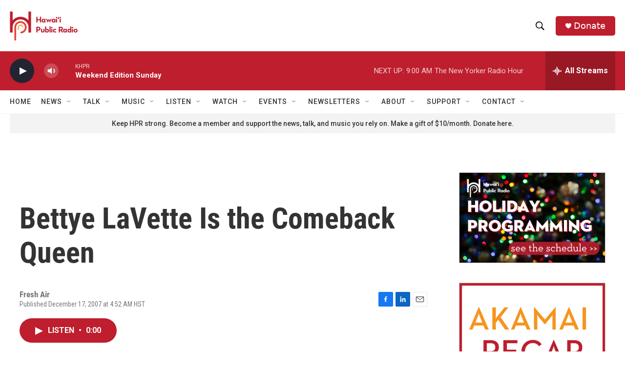

--- FILE ---
content_type: text/html; charset=utf-8
request_url: https://www.google.com/recaptcha/api2/aframe
body_size: 258
content:
<!DOCTYPE HTML><html><head><meta http-equiv="content-type" content="text/html; charset=UTF-8"></head><body><script nonce="7yofFBObpsGW9OE_d5Ex4w">/** Anti-fraud and anti-abuse applications only. See google.com/recaptcha */ try{var clients={'sodar':'https://pagead2.googlesyndication.com/pagead/sodar?'};window.addEventListener("message",function(a){try{if(a.source===window.parent){var b=JSON.parse(a.data);var c=clients[b['id']];if(c){var d=document.createElement('img');d.src=c+b['params']+'&rc='+(localStorage.getItem("rc::a")?sessionStorage.getItem("rc::b"):"");window.document.body.appendChild(d);sessionStorage.setItem("rc::e",parseInt(sessionStorage.getItem("rc::e")||0)+1);localStorage.setItem("rc::h",'1765727037210');}}}catch(b){}});window.parent.postMessage("_grecaptcha_ready", "*");}catch(b){}</script></body></html>